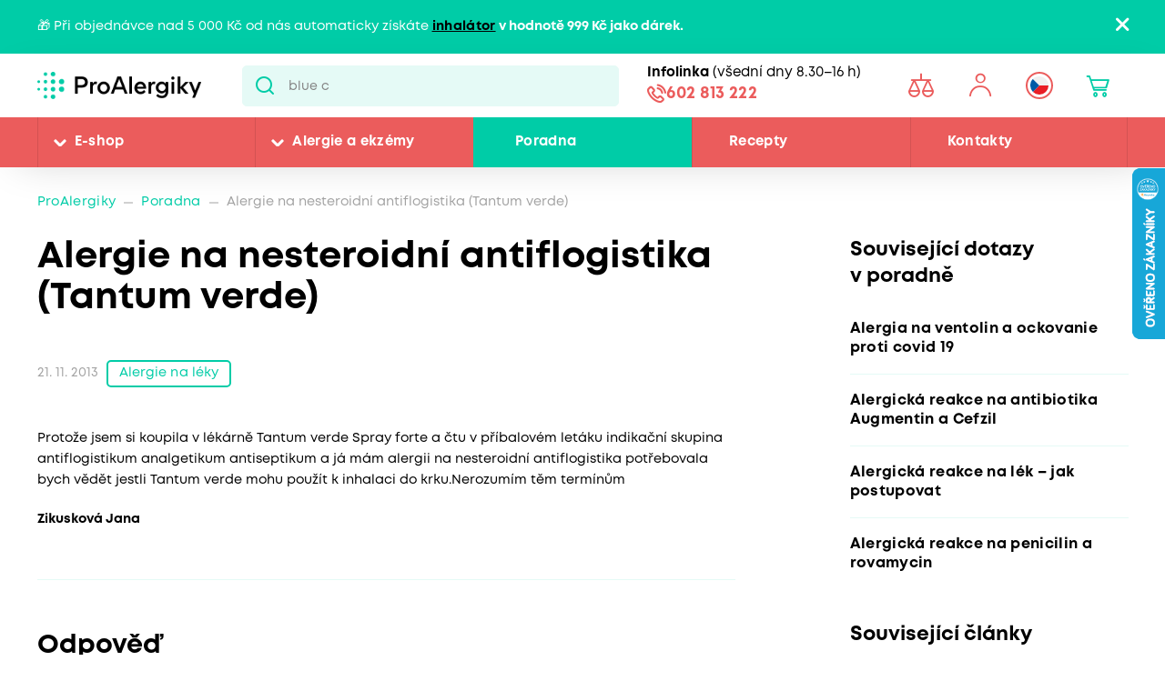

--- FILE ---
content_type: text/html; charset=utf-8
request_url: https://www.proalergiky.cz/poradna/4683
body_size: 16096
content:


<!DOCTYPE html>
<html lang="cs">
<head>
    <meta charset="utf-8" />
    <meta name="viewport" content="width=device-width, initial-scale=1.0">
    <meta name="robots" content="index, follow" />
    
    
    
    <meta name="theme-color" content="#fff" />

    

    <meta content="Protože jsem si koupila v lékárně Tantum verde Spray forte a čtu v příbalovém letáku indikační skupina antiflogistikum analgetikum antiseptikum a já mám alergii na nesteroidní antiflogistika..." name="description" />
<meta content="Alergie na nesteroidní antiflogistika (Tantum verde)" property="og:title" />
<meta content="Protože jsem si koupila v lékárně Tantum verde Spray forte a čtu v příbalovém letáku indikační skupina antiflogistikum analgetikum antiseptikum a já mám alergii na nesteroidní antiflogistika..." property="og:description" />
<meta content="https://www.proalergiky.cz/getmedia/996882be-6dc7-4f5d-abac-9e86f6fd095b/open-graph.jpg.aspx?width=1200&amp;height=630&amp;ext=.jpg" property="og:image" />
<meta content="https://www.proalergiky.cz/poradna/4683" property="og:url" />
    
            <link rel="alternate" hreflang="cs-cz" href="https://www.proalergiky.cz/poradna/4683" />

    

    <title>Alergie na nesteroidn&#237; antiflogistika (Tantum verde) | Pro Alergiky</title>

    <script>
        var webp = new Image(); webp.onerror = function () { document.getElementsByTagName('html')[0].classList.add('no-webp'); }; webp.onload = function () { document.getElementsByTagName('html')[0].classList.add('webp'); }; webp.src = '[data-uri]';
    </script>

    <!-- Google Tag Manager -->
<script>
if (window.location.href.indexOf('disableGTM=1') === -1) {
console.log("GTM ENABLED");



(function(w,d,s,l,i){w[l]=w[l]||[];w[l].push({'gtm.start':
new Date().getTime(),event:'gtm.js'});var f=d.getElementsByTagName(s)[0],
j=d.createElement(s),dl=l!='dataLayer'?'&l='+l:'';j.async=true;j.src=
'https://www.googletagmanager.com/gtm.js?id='+i+dl;f.parentNode.insertBefore(j,f);
})(window,document,'script','dataLayer','GTM-N2WVNW');

}
else {
console.log("GTM NOT LOADED");
}

</script>
<!-- End Google Tag Manager -->

<meta name="google-site-verification" content="P3lsCh-CFbnTCR93Io5q57JRWvMVsIGuMiP7e9LSdcM" />


    <link href="/CMTrade/media/system/css/main?v=iIPJCZPq35sXrH-EjlyZlGRcFlW3k8QVeX78wwNvBlU1" rel="stylesheet"/>



</head>
<body class="CSCZ Chrome" data-locale="cs-CZ">

    <!-- Google Tag Manager (noscript) -->
<noscript><iframe src="https://www.googletagmanager.com/ns.html?id=GTM-N2WVNW"
height="0" width="0" style="display:none;visibility:hidden"></iframe></noscript>
<!-- End Google Tag Manager (noscript) -->
    <script type="application/ld+json">{
  "@context": "http://schema.org",
  "@type": "Organization",
  "name": "ProAlergiky",
  "url": "www.proalergiky.cz",
  "logo": {
    "@context": "http://schema.org",
    "@type": "ImageObject",
    "url": "/CMTrade/media/system/img/logo.svg"
  },
  "email": "info@proalergiky.cz",
  "faxNumber": "",
  "telephone": "541 212 450",
  "sameAs": []
}</script>
    
    

    
        <div class="header-alert hidden" data-alert data-alert-name="Inhal&#225;tor k objedn&#225;vce zdarma">
            <div class="pux-container">
                <div class="alert-container">
                    <span class="alert-content">🎁 Při objednávce nad 5 000 Kč od nás automaticky získáte <strong><a href="https://www.proalergiky.cz/eshop/kompresorovy-inhalator-norditalia-hi-neb">inhalátor</a> v hodnotě 999 Kč jako dárek.</strong></span>
                    <span class="close"></span>
                </div>
            </div>
        </div>



<header>
    

    <div class="pux-container">
        <div class="header-mobile">
            <div class="header-hamburger" data-hamburger>
                <span class="open-menu"></span>
            </div>
            <div class="header-logo">
    <a href="/">
        <img src="/CMTrade/media/system/img/logo.svg" alt="ProAlergiky" />
        <span>ProAlergiky</span>
    </a>
</div>
            <div class="header-controls-item header-cart" data-cart-preview-mobile-move-dist>
                
            </div>
        </div>
    </div>
    <div class="header">
        <div class="header-top">
            <div class="pux-container">
                <div class="header-top-inner">
                    <div class="header-logo">
    <a href="/">
        <img src="/CMTrade/media/system/img/logo.svg" alt="ProAlergiky" />
        <span>ProAlergiky</span>
    </a>
</div>
                    <div class="header-search">
                        <form action="/vyhledavani" data-search
                              data-search-url="/search/whisperer"
                              data-search-loading="immediate">
                            <div class="header-search-inner">
                                <input type="search" id="headerSearch" class="lbx-searchbox" name="searchtext"
                                       placeholder="Hledat v produktech a čl&#225;nc&#237;ch ..." data-search-input
                                       autocomplete="off">
                                <button type="submit" class="small-search-submit"
                                        data-search-submit>
                                    Pux.Search.Btn
                                    </button>
                                </div>
                                <div class="small-search-results">
                                    <span class="search-whisperrer-close" data-close-whisperrer></span>
                                    <div data-search-results></div>
                                </div>
                            </form>
                        </div>
                        <div class="header-infoline">
    <div class="infoline-box">
        <div class="infoline-box-item"><strong>Infolinka</strong> (všedn&#237; dny 8.30–16 h)</div>
        <a href="tel:602 813 222" class="infoline-box-item">602 813 222</a>
    </div>
</div>
                        <div class="header-controls" data-cart-preview-mobile-move-src-revert>
                            
                            <!--[S:comparebutton]--><div class="header-controls-item header-comparator">
    <a class="header-comparator-link" href="/porovnavac-produktu">
        <span class="header-comparator-count hidden" data-product-comparer-count="0"></span>

    </a>
    <!--<div class="header-window header-window-compare loading" id="compare-window" data-compare-preview-url="@Url.Action(" ListProducts", "Compare" )">
        <div class="header-window-close"></div>
        <div class="header-window-inner">
        </div>
    </div>-->
</div><!--[S]-->
                            <div class="header-controls-item header-login" data-open-parent>
    <!--[S:headeruserbox]--><a class="header-login-link login-item" data-initials="" data-open="login-window"></a>
<!--[S]-->
        <div class="header-window" id="login-window">
            <div class="header-window-close"></div>
            <div class="header-window-inner">
                <div class="header-window-inner-block">
                    <form action="/account/login" data-ajax="true" data-ajax-complete="pux.ajax.handleComponentResult" data-ajax-mode="replace" data-ajax-update="#login-form-header" data-ajax-url="/account/login" id="login-form-header" method="post">    <div class="header-login-box white-input-style">
        <div class="header-login-box-top">
            <h5 class="mt-0">Přihl&#225;šen&#237;</h5>

            <div>
                <label class="required" for="Username">E-mailov&#225; adresa</label>
                <input data-val="true" data-val-maxlength="Pux.Login.Validation.MaxLength" data-val-maxlength-max="100" data-val-required="Vyplňte prosím přihlašovací e-mailovou adresu" id="Username" name="Username" type="text" value="" />
                <span class="field-validation-valid" data-valmsg-for="Username" data-valmsg-replace="true"></span>
            </div>
            <div>
                <label class="required" for="Password">Heslo</label>
                <input data-val="true" data-val-maxlength="Pux.Login.Validation.MaxLength" data-val-maxlength-max="100" data-val-required="Vyplňte prosím své heslo" id="Password" name="Password" type="password" />
                <span class="field-validation-valid" data-valmsg-for="Password" data-valmsg-replace="true"></span>
            </div>
            
                <div class="header-login-form-option mt-20 mb-20">
                    <a href="/account/requestpasswordreset">Zapomněli jste heslo?</a>
                </div>
            <div class="request-password-reset-hidden header-request-password-reset-hidden">
                <a class="btn btn-primary btn-reset">Odeslat požadavek</a>
            </div>
            <div class="header-login-form-option mt-20">
                <button type="submit" class="btn btn-default full-width btn-ajax">Přihl&#225;sit se</button>
            </div>
        </div>
        <div class="header-login-box-bottom">
                <h5 class="mt-0">Nem&#225;te u n&#225;s &#250;čet?</h5>
                <div class="header-login-form-option">
                    <a class="btn btn-primary full-width" href="/muj-ucet/registrace">Zaregistrovat se</a>
                </div>
        </div>
    </div>
<input name="__RequestVerificationToken" type="hidden" value="9rF0e6hD78yiSlRged35_LBUwhiKwSPv5LFqJgRhzg3ltBnYDzixrwgJMtb6y82jyywvVV-rr_7OX7QqqNxyDlqQUnMMsUAglZ_VQhogh4M1" />    <input type="hidden" name="source" value="header" />
</form>
                </div>
            </div>
        </div>
        <div class="header-window" id="user-window" data-preview-url="/user/account/header-navigation">
            <div class="header-window-close"></div>
            <div class="header-window-inner" id="user-window-inner"></div>
        </div>
</div>


                                <div class="header-controls-item header-language" data-open-parent>
        <a data-open="language-window" class="header-language-link"><span class="lang-item lang-cz"></span></a>
        <div class="language-selector">
            <div class="header-window" id="language-window">
                <div class="header-window-close"></div>
                <div class="header-window-inner">
                    <h4 class="mt-0 mb-10">Změnit zemi</h4>
                    <div class="language-selector-items">
                            <a href="https://www.prealergikov.sk/" class="language-selector-item">
                                <div class="lang-item lang-sk"></div> Slovensko
                            </a>
                            <a href="https://www.proalergiky.cz/poradna/4683" class="language-selector-item active">
                                <div class="lang-item lang-cz"></div> Česko
                            </a>
                    </div>
                </div>
            </div>
        </div>
    </div>

                            <!--[S:shoppingcartbox]--><div class="header-controls-item header-cart " data-open-parent data-cart-preview-mobile-move-src id="cart-window-outer" data-cart-preview-url="/cart/preview" data-empty-text="CMTrade.Header.Cart.InitValue" >
    <a href="/cart/items" class="header-cart-link" data-open="cart-window" data-action="open-cart">
        <span class="header-cart-count" data-cart-count-helper="src" data-cart-preview-selector="items-count"></span>
        <!--<span class="header-cart-price" data-cart-preview-selector="total-price">CMTrade.Header.Cart.InitValue</span>-->
    </a>
    <div class="header-window" id="cart-window">
        <div class="header-window-close"></div>
        <div class="header-window-inner" data-cart-preview-selector="cart-content"></div>
    </div>
</div><!--[S]-->
                        </div>
                    </div>
                </div>
            </div>
            <div class="header-panel">
                <div class="pux-container">
                    <nav class="header-menu">
                        



        <ul>
                <li class="">
                    <div class="header-item-helper">
                                <a href="/eshop" class="mobile-hidden">E-shop</a>
                                <button type="button" class="menu-button-openner desktop-hidden">E-shop</button>
                                <span class="menu-openner"></span>
                    </div>
        <div class="megamenu">
            <div class="megamenu-content">
                <div class="megamenu-subcategories">
                    <ul>
                            <li class="promotion">
                                <div class="header-item-helper">
                                        <a href="/eshop/akce" class="cmtrade-icon-promotion">Akčn&#237; nab&#237;dka</a>
                                                                    </div>
                            </li>
                            <li class="sale">
                                <div class="header-item-helper">
                                        <a href="/doprodej" class="cmtrade-icon-sale">Doprodej</a>
                                                                    </div>
                            </li>
                            <li class="gifts">
                                <div class="header-item-helper">
                                        <a href="/eshop/tipy-na-darky" class="cmtrade-icon-gifts">Tipy na d&#225;rky</a>
                                                                    </div>
                            </li>
                            <li class="air-purifying">
                                <div class="header-item-helper">
                                        <a href="/eshop/cisticky-vzduchu" class="cmtrade-icon-air-purifying">Čističky vzduchu</a>
                                                                    </div>
                            </li>
                            <li class="dehumidifier-air">
                                <div class="header-item-helper">
                                        <a href="/eshop/odvlhcovace-vzduchu" class="cmtrade-icon-dehumidifier-air">Odvlhčovače vzduchu</a>
                                                                    </div>
                            </li>
                            <li class="humidifier-air">
                                <div class="header-item-helper">
                                        <a href="/eshop/zvlhcovace-vzduchu" class="cmtrade-icon-humidifier-air">Zvlhčovače vzduchu</a>
                                                                    </div>
                            </li>
                            <li class="air-buckles">
                                <div class="header-item-helper">
                                        <a href="/eshop/pracky-vzduchu" class="cmtrade-icon-air-buckles">Pračky vzduchu</a>
                                                                    </div>
                            </li>
                            <li class="aroma-diffusers">
                                <div class="header-item-helper">
                                        <a href="/eshop/aromadifuzery" class="cmtrade-icon-aroma-diffusers">Aromadifuz&#233;ry</a>
                                                                    </div>
                            </li>
                            <li class="duvets">
                                <div class="header-item-helper">
                                        <a href="/eshop/periny-pro-alergiky" class="cmtrade-icon-duvets">Lůžkoviny</a>
                                                                    </div>
                            </li>
                            <li class="inhalation">
                                <div class="header-item-helper">
                                        <a href="/eshop/inhalatory-dychaci-pomucky" class="cmtrade-icon-inhalation">Inhalace, p&#233;če o d&#253;chac&#237; cesty</a>
                                                                    </div>
                            </li>
                            <li class="clothing">
                                <div class="header-item-helper">
                                        <a href="/eshop/odevy-pro-atopicky-ekzem" class="cmtrade-icon-clothing">Oblečen&#237; pro atopiky</a>
                                                                    </div>
                            </li>
                            <li class="vacuum-cleaners">
                                <div class="header-item-helper">
                                        <a href="/eshop/vysavace-pro-alergiky" class="cmtrade-icon-vacuum-cleaners">Vysavače</a>
                                                                    </div>
                            </li>
                            <li class="steam-cleaners">
                                <div class="header-item-helper">
                                        <a href="/eshop/parni-cistice" class="cmtrade-icon-steam-cleaners">Parn&#237; čističe</a>
                                                                    </div>
                            </li>
                            <li class="hygrometers">
                                <div class="header-item-helper">
                                        <a href="/eshop/vlhkomery-meteostanice" class="cmtrade-icon-hygrometers">Vlhkoměry a meteostanice</a>
                                                                    </div>
                            </li>
                            <li class="cleaning">
                                <div class="header-item-helper">
                                        <a href="/eshop/uklid-u-alergika" class="cmtrade-icon-cleaning">&#218;klid, pran&#237;, čištěn&#237;</a>
                                                                    </div>
                            </li>
                            <li class="cosmetics">
                                <div class="header-item-helper">
                                        <a href="/eshop/kosmetika-opalovani" class="cmtrade-icon-cosmetics">P&#233;če o pokožku, hygiena</a>
                                                                    </div>
                            </li>
                            <li class="supplements">
                                <div class="header-item-helper">
                                        <a href="/eshop/doplnky-stravy" class="cmtrade-icon-supplements">Doplňky stravy</a>
                                                                    </div>
                            </li>
                            <li class="food-questions">
                                <div class="header-item-helper">
                                        <a href="/eshop/dozy-na-potraviny" class="cmtrade-icon-food-questions">D&#243;zy na potraviny</a>
                                                                    </div>
                            </li>
                            <li class="water-filtration">
                                <div class="header-item-helper">
                                        <a href="/eshop/filtrace-vody" class="cmtrade-icon-water-filtration">Filtrace vody</a>
                                                                    </div>
                            </li>
                            <li class="allergy-tests">
                                <div class="header-item-helper">
                                        <a href="/eshop/testy-na-alergie" class="cmtrade-icon-allergy-tests">Testy na alergie</a>
                                                                    </div>
                            </li>
                            <li class="literature">
                                <div class="header-item-helper">
                                        <a href="/eshop/literatura" class="cmtrade-icon-literature">Literatura</a>
                                                                    </div>
                            </li>
                            <li class="windows-site">
                                <div class="header-item-helper">
                                        <a href="/eshop/okenni-site-proti-pylu-hmyzu" class="cmtrade-icon-windows-site">S&#237;tě do oken a dveř&#237;</a>
                                                                    </div>
                            </li>
                            <li class="window-seals">
                                <div class="header-item-helper">
                                        <a href="/eshop/tesneni-do-oken-a-dveri" class="cmtrade-icon-window-seals">Těsněn&#237; do oken a dveř&#237;</a>
                                                                    </div>
                            </li>
                            <li class="diagnostics">
                                <div class="header-item-helper">
                                        <a href="/eshop/diagnosticke-pristroje" class="cmtrade-icon-diagnostics">Diagnostick&#233; př&#237;stroje</a>
                                                                    </div>
                            </li>
                            <li class="mobile-air-conditioning">
                                <div class="header-item-helper">
                                        <a href="/eshop/mobilni-klimatizace" class="cmtrade-icon-mobile-air-conditioning">Mobiln&#237; klimatizace</a>
                                                                    </div>
                            </li>
                            <li class="fans">
                                <div class="header-item-helper">
                                        <a href="/eshop/ventilatory" class="cmtrade-icon-fans">Ventil&#225;tory</a>
                                                                    </div>
                            </li>
                            <li class="heating-products">
                                <div class="header-item-helper">
                                        <a href="/eshop/nahrivaci-bandaze" class="cmtrade-icon-heating-products">Vyhř&#237;van&#233; band&#225;že a deky</a>
                                                                    </div>
                            </li>
                            <li class="sleep">
                                <div class="header-item-helper">
                                        <a href="/eshop/podpora-usinani-a-vstavani" class="cmtrade-icon-sleep">Podpora us&#237;n&#225;n&#237; a vst&#225;v&#225;n&#237;</a>
                                                                    </div>
                            </li>
                            <li class="body">
                                <div class="header-item-helper">
                                        <a href="/eshop/pece-o-telo" class="cmtrade-icon-body">P&#233;če o tělo</a>
                                                                    </div>
                            </li>
                    </ul>
                </div>
                <div class="megamenu-scroller">
                    <button type="button" class="icon-drop js-scroll-content"></button>
                </div>
                    <div class="megamenu-buttons">
                        <a href="/alergie" class="btn btn-primary">Vybrat podle alergie</a>
                        <a href="/eshop/znacky" class="btn btn-primary">Vybrat podle značky</a>
                    </div>
            </div>
            <div class="megamenu-image">
        <a href="/banner/T800-filtr"   class="megamenu-image-banner">
            <img class="megamenu-banner-image" data-lazy-type="img" data-img="/CMTrade/media/static-media/12e2b07d-255e-4565-b1ef-886bc3f24220@w1200.jpg" data-webp="/CMTrade/media/static-media/12e2b07d-255e-4565-b1ef-886bc3f24220@w1200.webp" alt="T800 + filtr" />
        </a>
            </div>
        </div>
                </li>
                <li class="">
                    <div class="header-item-helper">
                                <a href="/alergie" class="mobile-hidden">Alergie a ekz&#233;my</a>
                                <button type="button" class="menu-button-openner desktop-hidden">Alergie a ekz&#233;my</button>
                                <span class="menu-openner"></span>
                    </div>
        <div class="megamenu">
            <div class="megamenu-content">
                <div class="megamenu-subcategories">
                    <ul>
                            <li class="pollen">
                                <div class="header-item-helper">
                                        <a href="/alergie/alergie-na-pyl" class="cmtrade-icon-pollen">Alergie na pyl</a>
                                                                    </div>
                            </li>
                            <li class="mites">
                                <div class="header-item-helper">
                                        <a href="/alergie/alergie-na-roztoce" class="cmtrade-icon-mites">Alergie na roztoče</a>
                                                                    </div>
                            </li>
                            <li class="animals">
                                <div class="header-item-helper">
                                        <a href="/alergie/alergie-na-kocky-psy-zvirata" class="cmtrade-icon-animals">Alergie na psy, kočky a jin&#225; zv&#237;řata</a>
                                                                    </div>
                            </li>
                            <li class="dermatitis">
                                <div class="header-item-helper">
                                        <a href="/alergie/atopicky-ekzem" class="cmtrade-icon-dermatitis">Atopick&#253; ekz&#233;m</a>
                                                                    </div>
                            </li>
                            <li class="mold">
                                <div class="header-item-helper">
                                        <a href="/alergie/alergie-na-plisne" class="cmtrade-icon-mold">Alergie na pl&#237;sně</a>
                                                                    </div>
                            </li>
                            <li class="insects">
                                <div class="header-item-helper">
                                        <a href="/alergie/alergie-na-bodnuti-hmyzem" class="cmtrade-icon-insects">Alergie na včelu, vosu a jin&#253; hmyz</a>
                                                                    </div>
                            </li>
                            <li class="asthma">
                                <div class="header-item-helper">
                                        <a href="/alergie/astma" class="cmtrade-icon-asthma">Astma</a>
                                                                    </div>
                            </li>
                            <li class="contact">
                                <div class="header-item-helper">
                                        <a href="/alergie/kontaktni-alergie" class="cmtrade-icon-contact">Kontaktn&#237; alergie</a>
                                                                    </div>
                            </li>
                            <li class="medicine">
                                <div class="header-item-helper">
                                        <a href="/alergie/alergie-na-leky" class="cmtrade-icon-medicine">Alergie na l&#233;ky</a>
                                                                    </div>
                            </li>
                            <li class="latex">
                                <div class="header-item-helper">
                                        <a href="/alergie/alergie-na-latex" class="cmtrade-icon-latex">Alergie na latex</a>
                                                                    </div>
                            </li>
                            <li class="sun">
                                <div class="header-item-helper">
                                        <a href="/alergie/alergie-na-slunce" class="cmtrade-icon-sun">Alergie na slunce</a>
                                                                    </div>
                            </li>
                            <li class="cold">
                                <div class="header-item-helper">
                                        <a href="/alergie/alergie-na-chlad" class="cmtrade-icon-cold">Alergie na chlad</a>
                                                                    </div>
                            </li>
                            <li class="food">
                                <div class="header-item-helper">
                                        <a href="/alergie/alergie-na-potraviny" class="cmtrade-icon-food">Alergie na potraviny</a>
                                                                            <span class="menu-openner"></span>
                                </div>
        <ul>
                <li class="">
                    <div class="header-item-helper">
                                <a href="/alergie/alergie-na-mleko">Alergie na ml&#233;ko</a>
                    </div>
                </li>
                <li class="">
                    <div class="header-item-helper">
                                <a href="/alergie/intolerance-laktozy">Intolerance lakt&#243;zy</a>
                    </div>
                </li>
                <li class="">
                    <div class="header-item-helper">
                                <a href="/alergie/alergie-na-vejce">Alergie na vejce</a>
                    </div>
                </li>
                <li class="">
                    <div class="header-item-helper">
                                <a href="/alergie/histaminova-intolerance">Histaminov&#225; intolerance</a>
                    </div>
                </li>
                <li class="">
                    <div class="header-item-helper">
                                <a href="/alergie/celiakie">Celiakie</a>
                    </div>
                </li>
                <li class="">
                    <div class="header-item-helper">
                                <a href="/alergie/alergie-na-lepek-mouku">Alergie na lepek (mouku)</a>
                    </div>
                </li>
                <li class="">
                    <div class="header-item-helper">
                                <a href="/alergie/alergie-na-skorapkove-plody">Alergie na ořechy a dalš&#237; skoř&#225;pkov&#233; plody</a>
                    </div>
                </li>
                <li class="">
                    <div class="header-item-helper">
                                <a href="/alergie/alergie-na-arasidy">Alergie na araš&#237;dy</a>
                    </div>
                </li>
                <li class="">
                    <div class="header-item-helper">
                                <a href="/alergie/alergie-na-soju">Alergie na s&#243;ju</a>
                    </div>
                </li>
                <li class="">
                    <div class="header-item-helper">
                                <a href="/alergie/alergie-na-houby">Alergie na houby</a>
                    </div>
                </li>
                <li class="">
                    <div class="header-item-helper">
                                <a href="/alergie/alergie-na-koryse">Alergie na kor&#253;še</a>
                    </div>
                </li>
                <li class="">
                    <div class="header-item-helper">
                                <a href="/alergie/alergie-na-mekkyse">Alergie na měkk&#253;še</a>
                    </div>
                </li>
                <li class="">
                    <div class="header-item-helper">
                                <a href="/alergie/alergie-na-sezam">Alergie na sezam</a>
                    </div>
                </li>
                <li class="">
                    <div class="header-item-helper">
                                <a href="/alergie/alergie-na-horcici">Alergie na hořčici</a>
                    </div>
                </li>
                <li class="">
                    <div class="header-item-helper">
                                <a href="/alergie/alergie-na-celer">Alergie na celer</a>
                    </div>
                </li>
                <li class="">
                    <div class="header-item-helper">
                                <a href="/alergie/alergie-na-lupinu-vlci-bob">Alergie na lupinu</a>
                    </div>
                </li>
                <li class="">
                    <div class="header-item-helper">
                                <a href="/alergie/alergie-na-drozdi">Alergie na drožd&#237;</a>
                    </div>
                </li>
                <li class="">
                    <div class="header-item-helper">
                                <a href="/alergie/alergie-na-maso">Alergie na maso</a>
                    </div>
                </li>
                <li class="">
                    <div class="header-item-helper">
                                <a href="/alergie/alergie-na-ryby">Alergie na ryby</a>
                    </div>
                </li>
        </ul>
                            </li>
                    </ul>
                </div>
                <div class="megamenu-scroller">
                    <button type="button" class="icon-drop js-scroll-content"></button>
                </div>
            </div>
            <div class="megamenu-image">
        <a href="/banner/ProtecSom"   class="megamenu-image-banner">
            <img class="megamenu-banner-image" data-lazy-type="img" data-img="/CMTrade/media/static-media/c324df56-3079-4853-adf6-4e042c44ffc6@w1200.jpg" data-webp="/CMTrade/media/static-media/c324df56-3079-4853-adf6-4e042c44ffc6@w1200.webp" alt="ProtecSom" />
        </a>
            </div>
        </div>
                </li>
                <li class="">
                    <div class="header-item-helper">
                                <a href="/poradna" class="active">Poradna</a>
                    </div>
                </li>
                <li class="">
                    <div class="header-item-helper">
                                <a href="/recepty">Recepty</a>
                    </div>
                </li>
                <li class="">
                    <div class="header-item-helper">
                                <a href="/kontakty">Kontakty</a>
                    </div>
                </li>
        </ul>



                    </nav>
                    <div class="header-infoline">
    <div class="infoline-box">
        <div class="infoline-box-item"><strong>Infolinka</strong> (všedn&#237; dny 8.30–16 h)</div>
        <a href="tel:602 813 222" class="infoline-box-item">602 813 222</a>
    </div>
</div>
                </div>
            </div>
        </div>

        
    </header>


<div class="header-spacing"></div>







    <!-- Main Content -->
    <main id="lbx-wrapper">
        

<script type="text/javascript">dataLayer = window.dataLayer || [];dataLayer.push({"event":"fireRemarketingTag","google_tag_params":{"ecomm_pagetype":"article","ecomm_language":"cs-CZ"}})</script>



<div class="breadcrumbs">
    <div class="pux-container">
        <div class="breadcrumbs-inner">
            <div class="breadcrumbs-item">
                <a href="/">ProAlergiky</a>
            </div>
            <span class="breadcrumbs-separator icon-drop2"></span>
            <div class="breadcrumbs-item">
                <a href="/poradna">Poradna</a>
            </div>
            <span class="breadcrumbs-separator icon-drop2"></span>
            <div class="breadcrumbs-item breadcrumbs-item-last">
                <span>Alergie na nesteroidn&#237; antiflogistika (Tantum verde)</span>
            </div>
        </div>
    </div>
</div>

<div class="article-section pt-0">
    <div class="pux-container">
        <div class="article-layout">
            <div class="article-main">
                <div class="article-main-header">
                    <h1 class="mt-0">Alergie na nesteroidn&#237; antiflogistika (Tantum verde)</h1>

                        <div class="article-labels">
                                <span class="article-date">21. 11. 2013</span>

                                    <a href="/alergie/alergie-na-leky" class="label label-outline">
                                        Alergie na l&#233;ky
                                    </a>
                        </div>
                </div>
                <div class="article-main-content">
                    <p>
                        Protože jsem si koupila v lékárně Tantum verde Spray forte a čtu v příbalovém letáku indikační skupina antiflogistikum analgetikum antiseptikum a já mám alergii na nesteroidní antiflogistika potřebovala bych vědět jestli Tantum verde mohu použít k inhalaci do krku.Nerozumím těm termínům 
                    </p>
                    <div class="fw-bold mt-10">Zikuskov&#225; Jana</div>
                    <div class="line"></div>
                        <div>
                            <h2 class="mb-40">Odpověď</h2>
                            <p>Dobrý den, paní Zikusková,</p>
<p>přípravek Tantum Verde, respektive látka benzydamini hydrochloridum skutečně patří mezi tzv. nesteroidní antiflogistika, takže byste ji při prokázané alergii na tuto skupinu léčiv neměla užívat.</p>
<p>Doporučuji konzultaci s praktickým lékařem ohledně volby pro Vás bezpečnějšího typu léčiva.</p>
<p>Další informace najdete v článku <a title="Přejít na článek" href="/clanky/prehled-nejbeznejsich-alergizujicich-leciv">Přehled nejběžnějších alergizujících léčiv</a>.</p>
<p>Mějte se hezky,</p>
<p>Michal Závacký, ProAlergiky.cz</p>
                        </div>
                </div>
                            </div>

            <div class="article-side">
                    <h3 class="article-side-headline">Souvisej&#237;c&#237; dotazy v&#160;poradně</h3>
                    <div class="article-side-links article-side-links-image">
<a href="/poradna/6075" class="article-side-link">
    <div class="article-side-link-name h5">
        Alergia na ventolin a ockovanie proti covid 19
    </div>
</a><a href="/poradna/4423" class="article-side-link">
    <div class="article-side-link-name h5">
        Alergick&#225; reakce na antibiotika Augmentin a Cefzil
    </div>
</a><a href="/poradna/5869" class="article-side-link">
    <div class="article-side-link-name h5">
        Alergick&#225; reakce na l&#233;k – jak postupovat
    </div>
</a><a href="/poradna/4717" class="article-side-link">
    <div class="article-side-link-name h5">
        Alergick&#225; reakce na penicilin a rovamycin
    </div>
</a>                    </div>
                                    <h3 class="article-side-headline">Souvisej&#237;c&#237; čl&#225;nky</h3>
                    <div class="article-side-links article-side-links-image">

<a href="/clanky/alergie-na-penicilin-a-dalsi-antibiotika" class="article-side-link">
    <div class="article-side-link-image">
            <img data-lazy-type="img" data-img="/CMTrade/media/static-media/24749e4f-4353-43a0-aa9a-d4298a45ee94@w200.jpg" data-webp="/CMTrade/media/static-media/24749e4f-4353-43a0-aa9a-d4298a45ee94@w200.webp" alt="" />
    </div>
    <div class="article-side-link-name h5">
        Alergie na penicilin a dalš&#237; antibiotika
    </div>
</a><a href="/clanky/alergie-na-kyselinu-acetylsalicylovou-neboli-aspir" class="article-side-link">
    <div class="article-side-link-image">
            <img data-lazy-type="img" data-img="/CMTrade/media/static-media/1924e189-d581-4df0-8957-41a45ea1f756@w200.jpg" data-webp="/CMTrade/media/static-media/1924e189-d581-4df0-8957-41a45ea1f756@w200.webp" alt="" />
    </div>
    <div class="article-side-link-name h5">
        Alergie na kyselinu acetylsalicylovou neboli aspirin a dalš&#237; nesteroidn&#237; protiz&#225;nětliv&#233; l&#233;ky
    </div>
</a><a href="/clanky/fotoalergicka-a-fototoxicka-dermatitida" class="article-side-link">
    <div class="article-side-link-image">
            <img data-lazy-type="img" data-img="/CMTrade/media/static-media/1eecc4b4-f7ff-4397-8529-977683c42c44@w200.jpg" data-webp="/CMTrade/media/static-media/1eecc4b4-f7ff-4397-8529-977683c42c44@w200.webp" alt="" />
    </div>
    <div class="article-side-link-name h5">
        Fotoalergick&#225; a fototoxick&#225; dermatitida
    </div>
</a>                    </div>
            </div>
        </div>
    </div>
</div>


    <div class="block light-box">
        <div class="pux-container">
            <h3 class="mt-0">
                Vyberte si produkty, kter&#233; pom&#225;haj&#237;
            </h3>
            <div class="category-container">
                        <a href="/eshop/akce" class="category-item cmtrade-icon-promotion">
            Akčn&#237; nab&#237;dka
        </a>
        <a href="/eshop/cisticky-vzduchu" class="category-item cmtrade-icon-air-purifying">
            Čističky vzduchu
        </a>
        <a href="/eshop/odvlhcovace-vzduchu" class="category-item cmtrade-icon-dehumidifier-air">
            Odvlhčovače vzduchu
        </a>
        <a href="/eshop/zvlhcovace-vzduchu" class="category-item cmtrade-icon-humidifier-air">
            Zvlhčovače vzduchu
        </a>
        <a href="/eshop/protiroztocove-povlaky" class="category-item cmtrade-icon-anti-mite-covers">
            Protiroztočov&#233; povlaky
        </a>
        <a href="/eshop/periny-pro-alergiky" class="category-item cmtrade-icon-duvets">
            Lůžkoviny
        </a>
        <a href="/eshop/odevy-pro-atopicky-ekzem" class="category-item cmtrade-icon-clothing">
            Oblečen&#237; pro atopiky
        </a>
        <a href="/eshop/inhalatory" class="category-item cmtrade-icon-inhalers">
            Inhal&#225;tory
        </a>
        <a href="/eshop/odstraneni-alergenu" class="category-item cmtrade-icon-allergen-remover">
            Odstraňovače alergenů
        </a>
        <a href="/eshop/vysavace-pro-alergiky" class="category-item cmtrade-icon-vacuum-cleaners">
            Vysavače
        </a>
        <a href="/eshop/parni-cistice" class="category-item cmtrade-icon-steam-cleaners">
            Parn&#237; čističe
        </a>
        <a href="/eshop/kosmetika-atopicky-ekzem" class="category-item cmtrade-icon-atopic-cosmetics">
            L&#233;čebn&#225; kosmetika
        </a>

            </div>
        </div>
    </div>



    <div class="block light-box">
        <div class="pux-container">
            <h3 class="block-title">Souvisej&#237;c&#237; čl&#225;nky</h3>

            <div class="article-container article-container-col-2" data-article-slider-init="2">

                    <div class="article-item-box">
                        <a href="/clanky/alergie-na-penicilin-a-dalsi-antibiotika" class="article-item" pux-animate-item>
    <div class="article-item-content">
        <div class="article-item-name h4">Alergie na penicilin a dalš&#237; antibiotika</div>
        <div class="article-item-perex">
Při už&#237;v&#225;n&#237; někter&#253;ch druhů antibiotik se může objevit přehnan&#225; reakce imunitn&#237;ho syst&#233;mu na konkr&#233;tn&#237; l&#233;čivou l&#225;tku...        </div>
            <div class="article-item-labels">
                    <span class="label label-outline">Alergie na l&#233;ky</span>
            </div>
    </div>
    <div class="article-item-image ">
            <img data-lazy-type="img" data-img="/CMTrade/media/static-media/24749e4f-4353-43a0-aa9a-d4298a45ee94@w600.jpg" data-webp="/CMTrade/media/static-media/24749e4f-4353-43a0-aa9a-d4298a45ee94@w600.webp" alt="Alergie na penicilin a dalš&#237; antibiotika" />
            </div>
</a>

                    </div>
                    <div class="article-item-box">
                        <a href="/clanky/alergie-na-kyselinu-acetylsalicylovou-neboli-aspir" class="article-item" pux-animate-item>
    <div class="article-item-content">
        <div class="article-item-name h4">Alergie na kyselinu acetylsalicylovou neboli aspirin a dalš&#237; nesteroidn&#237; protiz&#225;nětliv&#233; l&#233;ky</div>
        <div class="article-item-perex">
Na l&#233;ky proti horečce, bolesti a z&#225;nětu může vzniknout přehnan&#225; reakce imunitn&#237;ho syst&#233;mu (alergie) nebo nealergick&#225;...        </div>
            <div class="article-item-labels">
                    <span class="label label-outline">Alergie na l&#233;ky</span>
            </div>
    </div>
    <div class="article-item-image ">
            <img data-lazy-type="img" data-img="/CMTrade/media/static-media/1924e189-d581-4df0-8957-41a45ea1f756@w600.jpg" data-webp="/CMTrade/media/static-media/1924e189-d581-4df0-8957-41a45ea1f756@w600.webp" alt="Alergie na kyselinu acetylsalicylovou neboli aspirin a dalš&#237; nesteroidn&#237; protiz&#225;nětliv&#233; l&#233;ky" />
            </div>
</a>

                    </div>
                    <div class="article-item-box">
                        <a href="/clanky/fotoalergicka-a-fototoxicka-dermatitida" class="article-item" pux-animate-item>
    <div class="article-item-content">
        <div class="article-item-name h4">Fotoalergick&#225; a fototoxick&#225; dermatitida</div>
        <div class="article-item-perex">
Fotosenzibilizuj&#237;c&#237; l&#225;tky obsažen&#233; v l&#233;čivech nebo v někter&#253;ch kosmetick&#253;ch př&#237;pravc&#237;ch mohou zvyšovat citlivost pokožky...        </div>
            <div class="article-item-labels">
                    <span class="label label-outline">Alergie na l&#233;ky</span>
            </div>
    </div>
    <div class="article-item-image ">
            <img data-lazy-type="img" data-img="/CMTrade/media/static-media/1eecc4b4-f7ff-4397-8529-977683c42c44@w600.jpg" data-webp="/CMTrade/media/static-media/1eecc4b4-f7ff-4397-8529-977683c42c44@w600.webp" alt="Fotoalergick&#225; a fototoxick&#225; dermatitida" />
            </div>
</a>

                    </div>
                    <div class="article-item-box">
                        <a href="/clanky/pri-alergii-na-barvy-na-vlasy-si-hlidejte-potravinarska-barviva" class="article-item" pux-animate-item>
    <div class="article-item-content">
        <div class="article-item-name h4">Při alergii na barvy na vlasy si hl&#237;dejte potravin&#225;řsk&#225; barviva</div>
        <div class="article-item-perex">
M&#225;te alergii na barvu na vlasy? A objevuje se u v&#225;s ekz&#233;m, i když nebezpečn&#233; barvy vynech&#225;v&#225;te? V&#237;me, čemu dalš&#237;mu byste...        </div>
            <div class="article-item-labels">
                    <span class="label label-outline">Alergie na l&#233;ky</span>
                    <span class="label label-outline">Kontaktn&#237; alergie</span>
            </div>
    </div>
    <div class="article-item-image ">
            <img data-lazy-type="img" data-img="/CMTrade/media/static-media/dc2dc4e6-1797-4487-9974-2653bf24f0fe@w600.png" data-webp="/CMTrade/media/static-media/dc2dc4e6-1797-4487-9974-2653bf24f0fe@w600.webp" alt="Při alergii na barvy na vlasy si hl&#237;dejte potravin&#225;řsk&#225; barviva" />
            </div>
</a>

                    </div>
                    <div class="article-item-box">
                        <a href="/clanky/antikoncepce-pro-alergiky" class="article-item" pux-animate-item>
    <div class="article-item-content">
        <div class="article-item-name h4">Antikoncepce pro alergiky</div>
        <div class="article-item-perex">
Nikdy v&#225;s nenapadlo, že existuje spojitost mezi potravinovou alergi&#237;, intoleranc&#237; a antikoncepc&#237;? Nic si z&#160;toho nedělejte....        </div>
            <div class="article-item-labels">
                    <span class="label label-outline">Alergie na l&#233;ky</span>
                    <span class="label label-outline">Alergie na latex</span>
                    <span class="label label-outline">Alergie na ml&#233;ko</span>
                    <span class="label label-outline">Alergie na potraviny</span>
            </div>
    </div>
    <div class="article-item-image ">
            <img data-lazy-type="img" data-img="/CMTrade/media/static-media/c30d6abe-7d10-4d27-9b6a-ccdefff43eaf@w600.png" data-webp="/CMTrade/media/static-media/c30d6abe-7d10-4d27-9b6a-ccdefff43eaf@w600.webp" alt="Antikoncepce pro alergiky" />
            </div>
</a>

                    </div>
                    <div class="article-item-box">
                        <a href="/clanky/jak-se-vyhnout-rizikovym-lekum" class="article-item" pux-animate-item>
    <div class="article-item-content">
        <div class="article-item-name h4">Jak se vyhnout rizikov&#253;m l&#233;kům</div>
        <div class="article-item-perex">
Jak postupovat při předepisov&#225;n&#237; a n&#225;kupu l&#233;čiv?        </div>
            <div class="article-item-labels">
                    <span class="label label-outline">Alergie na l&#233;ky</span>
            </div>
    </div>
    <div class="article-item-image ">
            <img data-lazy-type="img" data-img="/CMTrade/media/static-media/6008cd91-5999-42d8-87b3-ad846e0a014e@w600.png" data-webp="/CMTrade/media/static-media/6008cd91-5999-42d8-87b3-ad846e0a014e@w600.webp" alt="Jak se vyhnout rizikov&#253;m l&#233;kům" />
            </div>
</a>

                    </div>
                    <div class="article-item-box">
                        <a href="/clanky/priznaky-alergie-na-leky" class="article-item" pux-animate-item>
    <div class="article-item-content">
        <div class="article-item-name h4">Př&#237;znaky alergie na l&#233;ky</div>
        <div class="article-item-perex">
Jak se pozn&#225; skutečn&#225; alergie na l&#233;ky?        </div>
            <div class="article-item-labels">
                    <span class="label label-outline">Alergie na l&#233;ky</span>
            </div>
    </div>
    <div class="article-item-image ">
            <img data-lazy-type="img" data-img="/CMTrade/media/static-media/9f9b96b2-a1ab-4f6c-9104-f87417b8537d@w600.png" data-webp="/CMTrade/media/static-media/9f9b96b2-a1ab-4f6c-9104-f87417b8537d@w600.webp" alt="Př&#237;znaky alergie na l&#233;ky" />
            </div>
</a>

                    </div>
                    <div class="article-item-box">
                        <a href="/clanky/prehled-nejbeznejsich-alergizujicich-leciv" class="article-item" pux-animate-item>
    <div class="article-item-content">
        <div class="article-item-name h4">Přehled nejběžnějš&#237;ch alergizuj&#237;c&#237;ch l&#233;čiv</div>
        <div class="article-item-perex">
Na kter&#233; l&#233;ky může vzniknout než&#225;douc&#237; reakce? Jedn&#225; se vždy o alergii?
        </div>
            <div class="article-item-labels">
                    <span class="label label-outline">Alergie na l&#233;ky</span>
            </div>
    </div>
    <div class="article-item-image ">
            <img data-lazy-type="img" data-img="/CMTrade/media/static-media/15146547-a242-4076-b7df-03473815937f@w600.png" data-webp="/CMTrade/media/static-media/15146547-a242-4076-b7df-03473815937f@w600.webp" alt="Přehled nejběžnějš&#237;ch alergizuj&#237;c&#237;ch l&#233;čiv" />
            </div>
</a>

                    </div>
            </div>
        </div>
    </div>



    <div class="pux-container">
        <div class="banner-container banner-container-full-width">
                    <a href="/banner/Inhalator-k-objednavce"   class="megamenu-image-banner">
            <img class="megamenu-banner-image" data-lazy-type="img" data-img="/CMTrade/media/static-media/155a9fbc-00a8-4561-bf8b-ba9dec79690e@w1200.jpg" data-webp="/CMTrade/media/static-media/155a9fbc-00a8-4561-bf8b-ba9dec79690e@w1200.webp" alt="Inhal&#225;tor k objedn&#225;vce" />
        </a>


        </div>
    </div>

        <!-- Modal IE not supported-->
<div id="ie-warning-modal">
    <div class="overlay">
        <div class="modal-body">
            <div class="modal-header">
                <h2 class="modal-title mt-0 mb-0">V&#225;š internetov&#253; prohl&#237;žeč neum&#237; plnohodnotně zobrazit tyto str&#225;nky</h2>
                <button type="button" class="close">
                    <span>&times;</span>
                </button>
            </div>
            <div class="perex">Doporučujeme někter&#253; z n&#225;sleduj&#237;c&#237;ch prohl&#237;žečů</div>
            <ul>
                <li><a href="https://www.google.com/intl/cs_CZ/chrome/" target="_blank" rel="noopener">Chrome</a></li>
                <li><a href="https://www.mozilla.org/cs/firefox/new/" target="_blank" rel="noopener">Firefox</a></li>
            </ul>
            <div class="modal-footer">
                <button type="button" class="btn btn-primary btn-accept-warning">Rozum&#237;m</button>
            </div>
        </div>
    </div>
</div><!-- End of Modal IE not supported-->

<div class="heureka-container" id="reviews">
    <div class="pux-container">
        <div class="heureka-intro">
            
            <h3>
                Ověřeno našimi z&#225;kazn&#237;ky
            </h3>
            <p>
                Kliknut&#237;m na pečeť zobraz&#237;te všechny recenze našeho e-shopu př&#237;mo na Heurece
            </p>

            <a href="https://obchody.heureka.cz/proalergiky-cz-eshop/recenze/overene" target="_blank" rel="noreferrer">
                <img src="https://im9.cz/cb/22187-11.png" alt="Heureka recenze" class="heureka-review">
                
                
            </a>

            

            
        </div>
            <div class="heureka-item">
                    <div class="heureka-item-summary">
                        „Velmi rychlé dodání což mě překvapilo příjemně. Odpoledne jsem objednal a druhý den dopoledne mi to dovezla zásilková služba. To bylo u mě zatím nejrychlejší dodání zboží.“
                    </div>



                <div class="heureka-item-user">
                    <div class="heureka-item-user-inner">
                        <div class="heureka-item-user-date">
                            Ověřen&#253; z&#225;kazn&#237;k&nbsp;před 2 dny
                        </div>
                        <div class="heureka-item-user-rating"
                             style="width: calc(16px * 5)"></div>
                    </div>
                </div>
            </div>
            <div class="heureka-item">
                    <div class="heureka-item-summary">
                        „První zkušenost - dobrá.“
                    </div>



                <div class="heureka-item-user">
                    <div class="heureka-item-user-inner">
                        <div class="heureka-item-user-date">
                            Ověřen&#253; z&#225;kazn&#237;k&nbsp;před 2 dny
                        </div>
                        <div class="heureka-item-user-rating"
                             style="width: calc(16px * 5)"></div>
                    </div>
                </div>
            </div>
            <div class="heureka-item">

                    <div class="heureka-item-pros">
                        <ul>
                            <li>
                                Rychlé dodání</li><li>Prověřené zboží</li><li>Výhodné ceny</li><li>Vyčerpávající informace o produktech
                            </li>
                        </ul>
                    </div>


                <div class="heureka-item-user">
                    <div class="heureka-item-user-inner">
                        <div class="heureka-item-user-date">
                            Ověřen&#253; z&#225;kazn&#237;k&nbsp;před 4 dny
                        </div>
                        <div class="heureka-item-user-rating"
                             style="width: calc(16px * 5)"></div>
                    </div>
                </div>
            </div>
    </div>
</div>
            </main>
    <!-- End of Main Content -->
    
<footer>
    <div class="section-container white-box" >
    

<div class="newsletter-container">
    <div class="pux-container">
        <div class="newsletter">
            <div class="perex">
                Odeb&#237;rejte newsletter s novinkami ze světa alergiků
            </div>
            <div id="newsletterForm">
                <form action="/subscribe" data-ajax="true" data-ajax-method="POST" data-ajax-mode="replace" data-ajax-update="#newsletterForm" id="form1" method="post">    <div class="newsletter-form-container">
        <input data-val="true" data-val-required="Pole je povinné" id="Email" name="Email" placeholder="Váš e-mail" type="email" value="" />
        <div class="checkbox">
            <input data-val="true" data-val-required="The Souhlasím se &lt;a href=&quot;/o-nas/zasady-ochrany-osobnich-udaju&quot;>zpracováním osobních údajů&lt;/a>. Souhlas je možné kdykoli odvolat. field is required." id="Agreement" name="Agreement" type="checkbox" value="true" /><input name="Agreement" type="hidden" value="false" />
            <label class="required" for="Agreement">Souhlasím se <a href="/o-nas/zasady-ochrany-osobnich-udaju">zpracováním osobních údajů</a>. Souhlas je možné kdykoli odvolat.</label>
            
            
            <span class="field-validation-valid error-label" data-valmsg-for="Agreement" data-valmsg-replace="true"></span>
        </div>
        <button class="newsletter-btn btn btn-default" type="submit">
            Odeb&#237;rat
        </button>
    </div>
</form>
            </div>
        </div>
    </div>
</div>
<div class="pux-container">
    <div class="benefit-container">
                <div class="benefit-item">
            <div class="benefit-ico info"><span class="benefit-name">Užitečn&#233; informace</span></div>
            <p class="benefit-perex">Poskytujeme praktick&#233; a srozumiteln&#233; rady</p>
        </div>
        <div class="benefit-item">
            <div class="benefit-ico check"><span class="benefit-name">100% prověřeno</span></div>
            <p class="benefit-perex">Produkty v e-shopu pečlivě vyb&#237;r&#225;me, prověřujeme a testujeme</p>
        </div>
        <div class="benefit-item">
            <div class="benefit-ico smiley"><span class="benefit-name">Řeš&#237;me vaše probl&#233;my</span></div>
            <p class="benefit-perex">Pomůžeme v&#225;m se zlepšen&#237;m zdravotn&#237;ch pot&#237;ž&#237;</p>
        </div>
        <div class="benefit-item">
            <div class="benefit-ico cross"><span class="benefit-name">Odborně a seri&#243;zně</span></div>
            <p class="benefit-perex">Op&#237;r&#225;me se o znalosti odborn&#237;ků, spolupracujeme s l&#233;kaři</p>
        </div>


    </div>
</div>
<div class="footer">
    <div class="pux-container">
        <div class="footer-row">
            <div class="footer-item">
                <h4>Užitečn&#233; produkty</h4>
    <ul>
          <li><a href="/eshop/cisticky-vzduchu">Čističky vzduchu</a></li>
          <li><a href="/eshop/odvlhcovace-vzduchu">Odvlhčovače vzduchu</a></li>
          <li><a href="/eshop/zvlhcovace-vzduchu">Zvlhčovače vzduchu</a></li>
          <li><a href="/eshop/periny-pro-alergiky">Lůžkoviny</a></li>
          <li><a href="/eshop/odevy-pro-atopicky-ekzem">Oblečen&#237; pro atopiky</a></li>
          <li><a href="/eshop/vysavace-pro-alergiky">Vysavače</a></li>
          <li><a href="/eshop/parni-cistice">Parn&#237; čističe</a></li>
          <li><a href="/eshop/kosmetika-atopicky-ekzem">L&#233;čebn&#225; kosmetika</a></li>
          <li><a href="/eshop/inhalatory">Inhal&#225;tory</a></li>
          <li><a href="/eshop/odstraneni-alergenu">Odstraňovače alergenů</a></li>
          <li><a href="/eshop/protiroztocove-povlaky">Protiroztočov&#233; povlaky</a></li>
          <li><a href="/eshop/cistici-prostredky">Prac&#237; a čistic&#237; prostředky</a></li>
    </ul>


            </div>
            <div class="footer-item">
                <h4>Alergie a ekz&#233;my</h4>
    <ul>
          <li><a href="/alergie/alergie-na-pyl">Alergie na pyl</a></li>
          <li><a href="/alergie/alergie-na-mleko">Alergie na ml&#233;ko</a></li>
          <li><a href="/alergie/alergie-na-roztoce">Alergie na roztoče</a></li>
          <li><a href="/alergie/intolerance-laktozy">Intolerance lakt&#243;zy</a></li>
          <li><a href="/alergie/alergie-na-kocky-psy-zvirata">Alergie na psy, kočky a jin&#225; zv&#237;řata</a></li>
          <li><a href="/alergie/atopicky-ekzem">Atopick&#253; ekz&#233;m</a></li>
          <li><a href="/alergie/histaminova-intolerance">Histaminov&#225; intolerance</a></li>
          <li><a href="/alergie/celiakie">Celiakie</a></li>
          <li><a href="/alergie/alergie-na-bodnuti-hmyzem">Alergie na včelu, vosu a jin&#253; hmyz</a></li>
          <li><a href="/alergie/astma">Astma</a></li>
          <li><a href="/alergie/alergie-na-latex">Alergie na latex</a></li>
          <li><a href="/alergie/alergie-na-slunce">Alergie na slunce</a></li>
    </ul>


                
            </div>
            <div class="footer-item">
                <h4>Vše o nákupu v e-shopu</h4>

<ul>
	<li><a href="/vse-o-nakupu/doprava-a-platba">Doprava a platba</a></li>
	<li><a href="/vse-o-nakupu/jak-reklamovat">Jak reklamovat</a></li>
	<li><a href="/vse-o-nakupu/jak-odstupovat-od-smlouvy">Jak odstupovat od smlouvy</a></li>
	<li><a href="/vse-o-nakupu/obchodni-podminky-internetoveho-obchodu">Obchodní podmínky</a></li>
	<li><a href="/kontakty/showroom">Showroom Brno</a></li>
	<li><a href="/vse-o-nakupu/zpetny-odber-vyslouzilych-elektrozarizeni-a-bateri">Zpětný odběr elektra</a></li>
</ul>

            </div>
            <div class="footer-item">
                <h4>Portál ProAlergiky</h4>

<ul>
	<li><a href="/o-nas">O nás</a></li>
	<li><a href="/kontakty">Kontakty</a></li>
	<li><a href="/o-nas/zasady-ochrany-osobnich-udaju">Ochrana osobních údajů</a></li>
	<li><a id="pux-reload-cookie-law" style="cursor:pointer;">Nastavení cookies</a></li>
</ul>

<p>&nbsp;</p>

<p><strong>Infolinka</strong>&nbsp;(všední dny 8.30–16 h)<br>
<a href="tel:602813222">602 813 222</a> nebo <a href="tel:541212450">541 212 450</a>​​​​​​​</p>

            </div>
        </div>
        <div class="copyright">
            <div class="copyright-left">
                <h5>Copyright&nbsp;&copy;&nbsp;2026 CM Trade Via s. r. o. – od&#160;roku 2022 souč&#225;st&#237;&#160;česk&#233;ho investičn&#237;ho fondu ADAX Fond firemn&#237;ho n&#225;stupnictv&#237; SICAV, a.s.</h5>
                <p>
                    Jak&#233;koliv kop&#237;rov&#225;n&#237; a dalš&#237; zveřejňov&#225;n&#237; obsahu těchto str&#225;nek je možn&#233; v&#253;hradně s p&#237;semn&#253;m souhlasem provozovatele. <a href="/o-nas/podminky-a-pravidla-uzivani-internetovych-stranek">Podm&#237;nky už&#237;v&#225;n&#237; str&#225;nek</a>
                </p>
                <p class="mt-10"><a href="https://www.puxdesign.cz/cz/e-shopy-na-miru" target="_blank">E-shop na m&#237;ru</a> od PUXdesign</p>
                <div class="footer-logos">
                    <div class="logos-container">
            <a class="logo-item" href="https://www.apek.cz/seznam-clenu/cyrilmetodej-sro" target=&#39;_blank&#39; rel=&#39;noopener&#39;><img alt="APEK certifik&#225;t" data-lazy-type="img" data-img="/CMTrade/media/static-media/70eeae87-3067-4a42-95c9-0d303e5fbdfb@h200.png" data-webp="/CMTrade/media/static-media/70eeae87-3067-4a42-95c9-0d303e5fbdfb@h200.webp"></a>
            <div class="logo-item">
                <img alt="Česk&#225; pošta - př&#225;telsk&#253; e-shop" data-lazy-type="img" data-img="/CMTrade/media/static-media/9366ad7a-d3d7-480f-aad4-9dd01d6d220a@h200.png" data-webp="/CMTrade/media/static-media/9366ad7a-d3d7-480f-aad4-9dd01d6d220a@h200.webp">
            </div>
            <a class="logo-item" href="https://www.adaxinvest.cz/" target=&#39;_blank&#39; rel=&#39;noopener&#39;><img alt="ADAX" data-lazy-type="img" data-img="/CMTrade/media/static-media/18921829-1cba-4505-ac5f-9d6e1f544db2@h200.png" data-webp="/CMTrade/media/static-media/18921829-1cba-4505-ac5f-9d6e1f544db2@h200.webp"></a>
</div>
                </div>
            </div>
            <div class="copyright-right">
                <div class="footer-social">
                    <div class="social-container">
        <div class="social-box">
            <a class="social-ico facebook" href="https://www.facebook.com/ProAlergiky.cz" target="_blank"
            rel="noopener"><span>Facebook</span></a>
        </div>
        <div class="social-box">
            <a class="social-ico youtube" href="https://www.youtube.com/user/ProAlergiky" target="_blank"
            rel="noopener"><span>Youtube</span></a>
        </div>
</div>
                </div>
            </div>
        </div>
    </div>
</div>
    
    
    
</div>
</footer>


    <script type="application/ld+json">{
  "@context": "http://schema.org",
  "@type": "Organization",
  "name": "ProAlergiky",
  "url": "www.proalergiky.cz",
  "logo": {
    "@context": "http://schema.org",
    "@type": "ImageObject",
    "url": "/CMTrade/media/system/img/logo.svg"
  },
  "email": "info@proalergiky.cz",
  "faxNumber": "",
  "telephone": "541 212 450",
  "sameAs": []
}</script>

    
    

    <script src="/CMTrade/media/system/js/main?v=uIQAxnTfRtWn_VImW0DmRTtvf5IeZdcKHhM9AvV-hn81"></script>


        <script src="/Kentico/Content/FormComponents/FileUploader/file-uploader.js"></script>
        <script src="/Kentico/Scripts/forms/updatableFormHelper.js"></script>

    <script type="text/javascript" src="https://apps.proalergiky.cz"></script>

    

    
</body>
</html>
